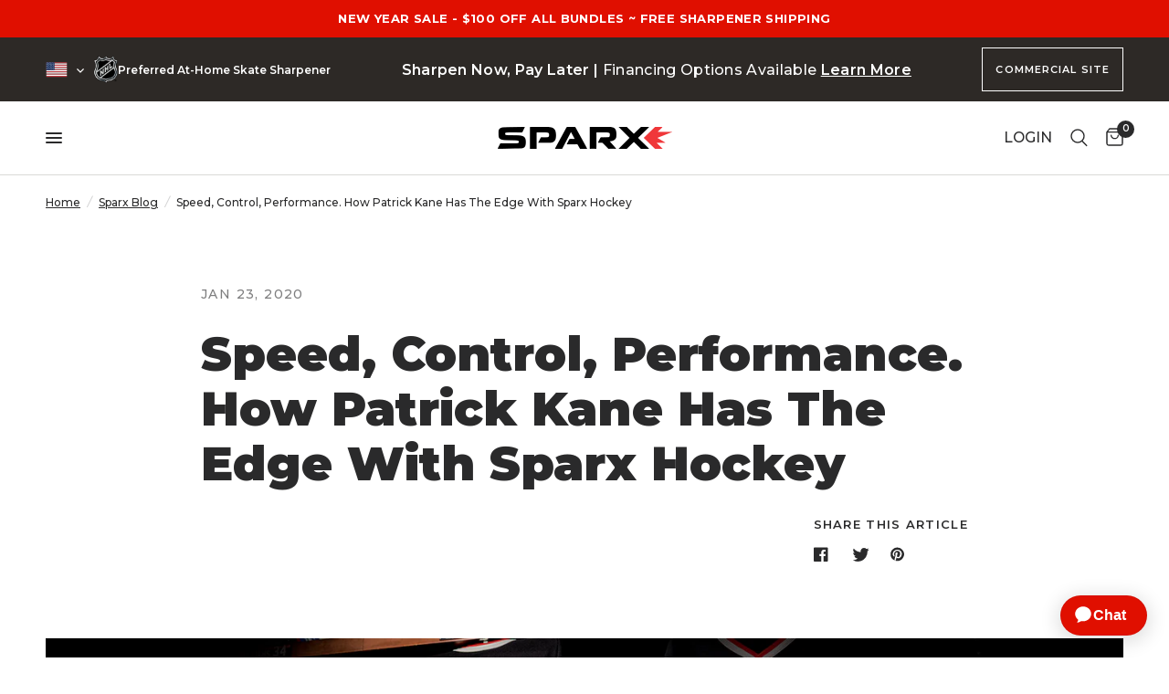

--- FILE ---
content_type: text/css
request_url: https://sparxhockey.com/cdn/shop/t/283/assets/article.css?v=66250330471136966561682107633
body_size: 43
content:
.blog-post-detail .article-tags .tag-link{display:inline-flex;white-space:nowrap;font-size:.6875rem;text-transform:uppercase;height:31px;border-radius:62px;padding:0 14px;align-items:center;font-weight:600;margin:0 5px;border:1px solid var(--color-border)}.blog-post-detail .article-tags .tag-link:hover,.blog-post-detail .article-tags .active.tag-link{color:#fff;background:var(--color-accent);border-color:var(--color-accent)}.blog-post-detail .post-meta-wrapper{font-size:.875rem;opacity:.6;letter-spacing:.1em;text-transform:uppercase;margin-bottom:15px}.blog-post-detail .post-meta-wrapper aside{display:inline-flex;margin:0 15px 10px 0;position:relative}.blog-post-detail .post-meta-wrapper aside:after{content:"";display:inline-block;width:2px;height:2px;border-radius:1px;background:var(--color-body);opacity:.6;position:absolute;top:50%;margin-top:-1px;right:-7px}.blog-post-detail .post-meta-wrapper aside:last-child:after{content:none}.blog-post-detail .post-title{margin:0 auto 40px}@media only screen and (min-width: 768px){.blog-post-detail .post-title{margin-bottom:55px}}.blog-post-detail .post-title .entry-title{margin-bottom:30px}.blog-post-detail .featured-image{margin-left:-15px;margin-right:-15px;width:calc(100% + 30px);margin-bottom:35px;text-align:center}@media only screen and (min-width: 768px){.blog-post-detail .featured-image{margin-bottom:55px;margin-left:0;margin-right:0;width:100%}}.blog-post-detail .post-excerpt-container{display:flex;flex-direction:column}@media only screen and (min-width: 1068px){.blog-post-detail .post-excerpt-container{flex-direction:row}}.blog-post-detail .post-excerpt-container .post-excerpt{max-width:570px;padding-right:30px}.blog-post-detail .post-excerpt-container .post-excerpt p{margin-bottom:0}@media only screen and (min-width: 1068px){.blog-post-detail .post-excerpt-container .post-excerpt p{font-size:1.25rem;line-height:1.875rem}}.blog-post-detail .post-excerpt-container .share-article{margin-top:30px}@media only screen and (min-width: 1068px){.blog-post-detail .post-excerpt-container .share-article{margin-top:0;margin-left:auto}}.blog-post-detail .post-content{margin-bottom:30px}.blog-post-detail .post-content p+h1,.blog-post-detail .post-content p+h2,.blog-post-detail .post-content p+h3,.blog-post-detail .post-content p+h4,.blog-post-detail .post-content p+h5,.blog-post-detail .post-content p+h6{margin-top:40px}.blog-post-detail .article-tags{margin-top:30px}.blog-post-detail .article-tags .tag-link{margin-left:0}.blog-post-detail .share-article{text-align:left}.share-article{font-size:.8125rem;line-height:1;margin-bottom:25px}.share-article svg{height:16px;width:auto}.share-article svg path{fill:var(--color-body)}.share-article label{display:block;font-size:.8125rem;letter-spacing:.1em;font-weight:600;text-transform:uppercase;margin-bottom:14px}.share-article a{display:inline-flex;align-items:center;margin-right:14px;width:24px;height:24px;white-space:nowrap;color:var(--color-body)}
/*# sourceMappingURL=/cdn/shop/t/283/assets/article.css.map?v=66250330471136966561682107633 */


--- FILE ---
content_type: text/css
request_url: https://sparxhockey.com/cdn/shop/t/283/assets/email-signup.css?v=147485442693002470281687989336
body_size: -586
content:
.email-signup--inner{padding:0 15px;max-width:1440px;margin-left:auto;margin-right:auto}@media only screen and (min-width: 768px){.email-signup--inner{padding:0 50px}}.email-signup{background:var(--color-bg, var(--bg-body));color:var(--color-text, var(--color-body))}.email-signup .signup-container{max-width:510px;margin:0 auto}.email-signup .signup-container button svg path{stroke:var(--color-text, var(--color-accent))}.email-signup .signup-container input{color:var(--color-text, var(--color-body))}.email-signup .signup-container input.input-error{border-color:#e00f00}.email-signup .signup-container .form-notification.error{color:#e00f00}.email-signup .signup-container .form-notification.success{text-align:center;width:100%;display:block}.email-signup .signup-container .form-notification.success p{font-size:20px}.email-signup .section-header--content .h3{color:var(--color-text, var(--color-accent))}
/*# sourceMappingURL=/cdn/shop/t/283/assets/email-signup.css.map?v=147485442693002470281687989336 */
